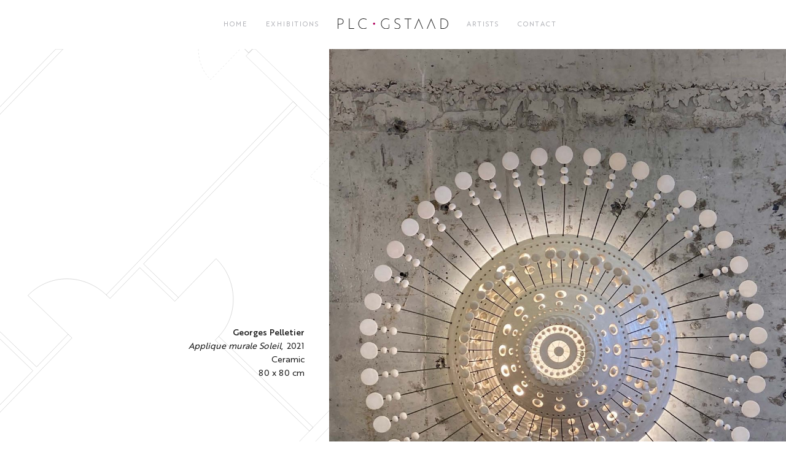

--- FILE ---
content_type: text/html; charset=utf-8
request_url: https://www.google.com/recaptcha/api2/anchor?ar=1&k=6Lc0nEghAAAAAFltpfBJaJONufEgbhHCAJ20voIT&co=aHR0cHM6Ly9wYXRyaWNpYWxvdy5jb206NDQz&hl=en&v=PoyoqOPhxBO7pBk68S4YbpHZ&size=invisible&anchor-ms=20000&execute-ms=30000&cb=8jzm6ldwo8wc
body_size: 48609
content:
<!DOCTYPE HTML><html dir="ltr" lang="en"><head><meta http-equiv="Content-Type" content="text/html; charset=UTF-8">
<meta http-equiv="X-UA-Compatible" content="IE=edge">
<title>reCAPTCHA</title>
<style type="text/css">
/* cyrillic-ext */
@font-face {
  font-family: 'Roboto';
  font-style: normal;
  font-weight: 400;
  font-stretch: 100%;
  src: url(//fonts.gstatic.com/s/roboto/v48/KFO7CnqEu92Fr1ME7kSn66aGLdTylUAMa3GUBHMdazTgWw.woff2) format('woff2');
  unicode-range: U+0460-052F, U+1C80-1C8A, U+20B4, U+2DE0-2DFF, U+A640-A69F, U+FE2E-FE2F;
}
/* cyrillic */
@font-face {
  font-family: 'Roboto';
  font-style: normal;
  font-weight: 400;
  font-stretch: 100%;
  src: url(//fonts.gstatic.com/s/roboto/v48/KFO7CnqEu92Fr1ME7kSn66aGLdTylUAMa3iUBHMdazTgWw.woff2) format('woff2');
  unicode-range: U+0301, U+0400-045F, U+0490-0491, U+04B0-04B1, U+2116;
}
/* greek-ext */
@font-face {
  font-family: 'Roboto';
  font-style: normal;
  font-weight: 400;
  font-stretch: 100%;
  src: url(//fonts.gstatic.com/s/roboto/v48/KFO7CnqEu92Fr1ME7kSn66aGLdTylUAMa3CUBHMdazTgWw.woff2) format('woff2');
  unicode-range: U+1F00-1FFF;
}
/* greek */
@font-face {
  font-family: 'Roboto';
  font-style: normal;
  font-weight: 400;
  font-stretch: 100%;
  src: url(//fonts.gstatic.com/s/roboto/v48/KFO7CnqEu92Fr1ME7kSn66aGLdTylUAMa3-UBHMdazTgWw.woff2) format('woff2');
  unicode-range: U+0370-0377, U+037A-037F, U+0384-038A, U+038C, U+038E-03A1, U+03A3-03FF;
}
/* math */
@font-face {
  font-family: 'Roboto';
  font-style: normal;
  font-weight: 400;
  font-stretch: 100%;
  src: url(//fonts.gstatic.com/s/roboto/v48/KFO7CnqEu92Fr1ME7kSn66aGLdTylUAMawCUBHMdazTgWw.woff2) format('woff2');
  unicode-range: U+0302-0303, U+0305, U+0307-0308, U+0310, U+0312, U+0315, U+031A, U+0326-0327, U+032C, U+032F-0330, U+0332-0333, U+0338, U+033A, U+0346, U+034D, U+0391-03A1, U+03A3-03A9, U+03B1-03C9, U+03D1, U+03D5-03D6, U+03F0-03F1, U+03F4-03F5, U+2016-2017, U+2034-2038, U+203C, U+2040, U+2043, U+2047, U+2050, U+2057, U+205F, U+2070-2071, U+2074-208E, U+2090-209C, U+20D0-20DC, U+20E1, U+20E5-20EF, U+2100-2112, U+2114-2115, U+2117-2121, U+2123-214F, U+2190, U+2192, U+2194-21AE, U+21B0-21E5, U+21F1-21F2, U+21F4-2211, U+2213-2214, U+2216-22FF, U+2308-230B, U+2310, U+2319, U+231C-2321, U+2336-237A, U+237C, U+2395, U+239B-23B7, U+23D0, U+23DC-23E1, U+2474-2475, U+25AF, U+25B3, U+25B7, U+25BD, U+25C1, U+25CA, U+25CC, U+25FB, U+266D-266F, U+27C0-27FF, U+2900-2AFF, U+2B0E-2B11, U+2B30-2B4C, U+2BFE, U+3030, U+FF5B, U+FF5D, U+1D400-1D7FF, U+1EE00-1EEFF;
}
/* symbols */
@font-face {
  font-family: 'Roboto';
  font-style: normal;
  font-weight: 400;
  font-stretch: 100%;
  src: url(//fonts.gstatic.com/s/roboto/v48/KFO7CnqEu92Fr1ME7kSn66aGLdTylUAMaxKUBHMdazTgWw.woff2) format('woff2');
  unicode-range: U+0001-000C, U+000E-001F, U+007F-009F, U+20DD-20E0, U+20E2-20E4, U+2150-218F, U+2190, U+2192, U+2194-2199, U+21AF, U+21E6-21F0, U+21F3, U+2218-2219, U+2299, U+22C4-22C6, U+2300-243F, U+2440-244A, U+2460-24FF, U+25A0-27BF, U+2800-28FF, U+2921-2922, U+2981, U+29BF, U+29EB, U+2B00-2BFF, U+4DC0-4DFF, U+FFF9-FFFB, U+10140-1018E, U+10190-1019C, U+101A0, U+101D0-101FD, U+102E0-102FB, U+10E60-10E7E, U+1D2C0-1D2D3, U+1D2E0-1D37F, U+1F000-1F0FF, U+1F100-1F1AD, U+1F1E6-1F1FF, U+1F30D-1F30F, U+1F315, U+1F31C, U+1F31E, U+1F320-1F32C, U+1F336, U+1F378, U+1F37D, U+1F382, U+1F393-1F39F, U+1F3A7-1F3A8, U+1F3AC-1F3AF, U+1F3C2, U+1F3C4-1F3C6, U+1F3CA-1F3CE, U+1F3D4-1F3E0, U+1F3ED, U+1F3F1-1F3F3, U+1F3F5-1F3F7, U+1F408, U+1F415, U+1F41F, U+1F426, U+1F43F, U+1F441-1F442, U+1F444, U+1F446-1F449, U+1F44C-1F44E, U+1F453, U+1F46A, U+1F47D, U+1F4A3, U+1F4B0, U+1F4B3, U+1F4B9, U+1F4BB, U+1F4BF, U+1F4C8-1F4CB, U+1F4D6, U+1F4DA, U+1F4DF, U+1F4E3-1F4E6, U+1F4EA-1F4ED, U+1F4F7, U+1F4F9-1F4FB, U+1F4FD-1F4FE, U+1F503, U+1F507-1F50B, U+1F50D, U+1F512-1F513, U+1F53E-1F54A, U+1F54F-1F5FA, U+1F610, U+1F650-1F67F, U+1F687, U+1F68D, U+1F691, U+1F694, U+1F698, U+1F6AD, U+1F6B2, U+1F6B9-1F6BA, U+1F6BC, U+1F6C6-1F6CF, U+1F6D3-1F6D7, U+1F6E0-1F6EA, U+1F6F0-1F6F3, U+1F6F7-1F6FC, U+1F700-1F7FF, U+1F800-1F80B, U+1F810-1F847, U+1F850-1F859, U+1F860-1F887, U+1F890-1F8AD, U+1F8B0-1F8BB, U+1F8C0-1F8C1, U+1F900-1F90B, U+1F93B, U+1F946, U+1F984, U+1F996, U+1F9E9, U+1FA00-1FA6F, U+1FA70-1FA7C, U+1FA80-1FA89, U+1FA8F-1FAC6, U+1FACE-1FADC, U+1FADF-1FAE9, U+1FAF0-1FAF8, U+1FB00-1FBFF;
}
/* vietnamese */
@font-face {
  font-family: 'Roboto';
  font-style: normal;
  font-weight: 400;
  font-stretch: 100%;
  src: url(//fonts.gstatic.com/s/roboto/v48/KFO7CnqEu92Fr1ME7kSn66aGLdTylUAMa3OUBHMdazTgWw.woff2) format('woff2');
  unicode-range: U+0102-0103, U+0110-0111, U+0128-0129, U+0168-0169, U+01A0-01A1, U+01AF-01B0, U+0300-0301, U+0303-0304, U+0308-0309, U+0323, U+0329, U+1EA0-1EF9, U+20AB;
}
/* latin-ext */
@font-face {
  font-family: 'Roboto';
  font-style: normal;
  font-weight: 400;
  font-stretch: 100%;
  src: url(//fonts.gstatic.com/s/roboto/v48/KFO7CnqEu92Fr1ME7kSn66aGLdTylUAMa3KUBHMdazTgWw.woff2) format('woff2');
  unicode-range: U+0100-02BA, U+02BD-02C5, U+02C7-02CC, U+02CE-02D7, U+02DD-02FF, U+0304, U+0308, U+0329, U+1D00-1DBF, U+1E00-1E9F, U+1EF2-1EFF, U+2020, U+20A0-20AB, U+20AD-20C0, U+2113, U+2C60-2C7F, U+A720-A7FF;
}
/* latin */
@font-face {
  font-family: 'Roboto';
  font-style: normal;
  font-weight: 400;
  font-stretch: 100%;
  src: url(//fonts.gstatic.com/s/roboto/v48/KFO7CnqEu92Fr1ME7kSn66aGLdTylUAMa3yUBHMdazQ.woff2) format('woff2');
  unicode-range: U+0000-00FF, U+0131, U+0152-0153, U+02BB-02BC, U+02C6, U+02DA, U+02DC, U+0304, U+0308, U+0329, U+2000-206F, U+20AC, U+2122, U+2191, U+2193, U+2212, U+2215, U+FEFF, U+FFFD;
}
/* cyrillic-ext */
@font-face {
  font-family: 'Roboto';
  font-style: normal;
  font-weight: 500;
  font-stretch: 100%;
  src: url(//fonts.gstatic.com/s/roboto/v48/KFO7CnqEu92Fr1ME7kSn66aGLdTylUAMa3GUBHMdazTgWw.woff2) format('woff2');
  unicode-range: U+0460-052F, U+1C80-1C8A, U+20B4, U+2DE0-2DFF, U+A640-A69F, U+FE2E-FE2F;
}
/* cyrillic */
@font-face {
  font-family: 'Roboto';
  font-style: normal;
  font-weight: 500;
  font-stretch: 100%;
  src: url(//fonts.gstatic.com/s/roboto/v48/KFO7CnqEu92Fr1ME7kSn66aGLdTylUAMa3iUBHMdazTgWw.woff2) format('woff2');
  unicode-range: U+0301, U+0400-045F, U+0490-0491, U+04B0-04B1, U+2116;
}
/* greek-ext */
@font-face {
  font-family: 'Roboto';
  font-style: normal;
  font-weight: 500;
  font-stretch: 100%;
  src: url(//fonts.gstatic.com/s/roboto/v48/KFO7CnqEu92Fr1ME7kSn66aGLdTylUAMa3CUBHMdazTgWw.woff2) format('woff2');
  unicode-range: U+1F00-1FFF;
}
/* greek */
@font-face {
  font-family: 'Roboto';
  font-style: normal;
  font-weight: 500;
  font-stretch: 100%;
  src: url(//fonts.gstatic.com/s/roboto/v48/KFO7CnqEu92Fr1ME7kSn66aGLdTylUAMa3-UBHMdazTgWw.woff2) format('woff2');
  unicode-range: U+0370-0377, U+037A-037F, U+0384-038A, U+038C, U+038E-03A1, U+03A3-03FF;
}
/* math */
@font-face {
  font-family: 'Roboto';
  font-style: normal;
  font-weight: 500;
  font-stretch: 100%;
  src: url(//fonts.gstatic.com/s/roboto/v48/KFO7CnqEu92Fr1ME7kSn66aGLdTylUAMawCUBHMdazTgWw.woff2) format('woff2');
  unicode-range: U+0302-0303, U+0305, U+0307-0308, U+0310, U+0312, U+0315, U+031A, U+0326-0327, U+032C, U+032F-0330, U+0332-0333, U+0338, U+033A, U+0346, U+034D, U+0391-03A1, U+03A3-03A9, U+03B1-03C9, U+03D1, U+03D5-03D6, U+03F0-03F1, U+03F4-03F5, U+2016-2017, U+2034-2038, U+203C, U+2040, U+2043, U+2047, U+2050, U+2057, U+205F, U+2070-2071, U+2074-208E, U+2090-209C, U+20D0-20DC, U+20E1, U+20E5-20EF, U+2100-2112, U+2114-2115, U+2117-2121, U+2123-214F, U+2190, U+2192, U+2194-21AE, U+21B0-21E5, U+21F1-21F2, U+21F4-2211, U+2213-2214, U+2216-22FF, U+2308-230B, U+2310, U+2319, U+231C-2321, U+2336-237A, U+237C, U+2395, U+239B-23B7, U+23D0, U+23DC-23E1, U+2474-2475, U+25AF, U+25B3, U+25B7, U+25BD, U+25C1, U+25CA, U+25CC, U+25FB, U+266D-266F, U+27C0-27FF, U+2900-2AFF, U+2B0E-2B11, U+2B30-2B4C, U+2BFE, U+3030, U+FF5B, U+FF5D, U+1D400-1D7FF, U+1EE00-1EEFF;
}
/* symbols */
@font-face {
  font-family: 'Roboto';
  font-style: normal;
  font-weight: 500;
  font-stretch: 100%;
  src: url(//fonts.gstatic.com/s/roboto/v48/KFO7CnqEu92Fr1ME7kSn66aGLdTylUAMaxKUBHMdazTgWw.woff2) format('woff2');
  unicode-range: U+0001-000C, U+000E-001F, U+007F-009F, U+20DD-20E0, U+20E2-20E4, U+2150-218F, U+2190, U+2192, U+2194-2199, U+21AF, U+21E6-21F0, U+21F3, U+2218-2219, U+2299, U+22C4-22C6, U+2300-243F, U+2440-244A, U+2460-24FF, U+25A0-27BF, U+2800-28FF, U+2921-2922, U+2981, U+29BF, U+29EB, U+2B00-2BFF, U+4DC0-4DFF, U+FFF9-FFFB, U+10140-1018E, U+10190-1019C, U+101A0, U+101D0-101FD, U+102E0-102FB, U+10E60-10E7E, U+1D2C0-1D2D3, U+1D2E0-1D37F, U+1F000-1F0FF, U+1F100-1F1AD, U+1F1E6-1F1FF, U+1F30D-1F30F, U+1F315, U+1F31C, U+1F31E, U+1F320-1F32C, U+1F336, U+1F378, U+1F37D, U+1F382, U+1F393-1F39F, U+1F3A7-1F3A8, U+1F3AC-1F3AF, U+1F3C2, U+1F3C4-1F3C6, U+1F3CA-1F3CE, U+1F3D4-1F3E0, U+1F3ED, U+1F3F1-1F3F3, U+1F3F5-1F3F7, U+1F408, U+1F415, U+1F41F, U+1F426, U+1F43F, U+1F441-1F442, U+1F444, U+1F446-1F449, U+1F44C-1F44E, U+1F453, U+1F46A, U+1F47D, U+1F4A3, U+1F4B0, U+1F4B3, U+1F4B9, U+1F4BB, U+1F4BF, U+1F4C8-1F4CB, U+1F4D6, U+1F4DA, U+1F4DF, U+1F4E3-1F4E6, U+1F4EA-1F4ED, U+1F4F7, U+1F4F9-1F4FB, U+1F4FD-1F4FE, U+1F503, U+1F507-1F50B, U+1F50D, U+1F512-1F513, U+1F53E-1F54A, U+1F54F-1F5FA, U+1F610, U+1F650-1F67F, U+1F687, U+1F68D, U+1F691, U+1F694, U+1F698, U+1F6AD, U+1F6B2, U+1F6B9-1F6BA, U+1F6BC, U+1F6C6-1F6CF, U+1F6D3-1F6D7, U+1F6E0-1F6EA, U+1F6F0-1F6F3, U+1F6F7-1F6FC, U+1F700-1F7FF, U+1F800-1F80B, U+1F810-1F847, U+1F850-1F859, U+1F860-1F887, U+1F890-1F8AD, U+1F8B0-1F8BB, U+1F8C0-1F8C1, U+1F900-1F90B, U+1F93B, U+1F946, U+1F984, U+1F996, U+1F9E9, U+1FA00-1FA6F, U+1FA70-1FA7C, U+1FA80-1FA89, U+1FA8F-1FAC6, U+1FACE-1FADC, U+1FADF-1FAE9, U+1FAF0-1FAF8, U+1FB00-1FBFF;
}
/* vietnamese */
@font-face {
  font-family: 'Roboto';
  font-style: normal;
  font-weight: 500;
  font-stretch: 100%;
  src: url(//fonts.gstatic.com/s/roboto/v48/KFO7CnqEu92Fr1ME7kSn66aGLdTylUAMa3OUBHMdazTgWw.woff2) format('woff2');
  unicode-range: U+0102-0103, U+0110-0111, U+0128-0129, U+0168-0169, U+01A0-01A1, U+01AF-01B0, U+0300-0301, U+0303-0304, U+0308-0309, U+0323, U+0329, U+1EA0-1EF9, U+20AB;
}
/* latin-ext */
@font-face {
  font-family: 'Roboto';
  font-style: normal;
  font-weight: 500;
  font-stretch: 100%;
  src: url(//fonts.gstatic.com/s/roboto/v48/KFO7CnqEu92Fr1ME7kSn66aGLdTylUAMa3KUBHMdazTgWw.woff2) format('woff2');
  unicode-range: U+0100-02BA, U+02BD-02C5, U+02C7-02CC, U+02CE-02D7, U+02DD-02FF, U+0304, U+0308, U+0329, U+1D00-1DBF, U+1E00-1E9F, U+1EF2-1EFF, U+2020, U+20A0-20AB, U+20AD-20C0, U+2113, U+2C60-2C7F, U+A720-A7FF;
}
/* latin */
@font-face {
  font-family: 'Roboto';
  font-style: normal;
  font-weight: 500;
  font-stretch: 100%;
  src: url(//fonts.gstatic.com/s/roboto/v48/KFO7CnqEu92Fr1ME7kSn66aGLdTylUAMa3yUBHMdazQ.woff2) format('woff2');
  unicode-range: U+0000-00FF, U+0131, U+0152-0153, U+02BB-02BC, U+02C6, U+02DA, U+02DC, U+0304, U+0308, U+0329, U+2000-206F, U+20AC, U+2122, U+2191, U+2193, U+2212, U+2215, U+FEFF, U+FFFD;
}
/* cyrillic-ext */
@font-face {
  font-family: 'Roboto';
  font-style: normal;
  font-weight: 900;
  font-stretch: 100%;
  src: url(//fonts.gstatic.com/s/roboto/v48/KFO7CnqEu92Fr1ME7kSn66aGLdTylUAMa3GUBHMdazTgWw.woff2) format('woff2');
  unicode-range: U+0460-052F, U+1C80-1C8A, U+20B4, U+2DE0-2DFF, U+A640-A69F, U+FE2E-FE2F;
}
/* cyrillic */
@font-face {
  font-family: 'Roboto';
  font-style: normal;
  font-weight: 900;
  font-stretch: 100%;
  src: url(//fonts.gstatic.com/s/roboto/v48/KFO7CnqEu92Fr1ME7kSn66aGLdTylUAMa3iUBHMdazTgWw.woff2) format('woff2');
  unicode-range: U+0301, U+0400-045F, U+0490-0491, U+04B0-04B1, U+2116;
}
/* greek-ext */
@font-face {
  font-family: 'Roboto';
  font-style: normal;
  font-weight: 900;
  font-stretch: 100%;
  src: url(//fonts.gstatic.com/s/roboto/v48/KFO7CnqEu92Fr1ME7kSn66aGLdTylUAMa3CUBHMdazTgWw.woff2) format('woff2');
  unicode-range: U+1F00-1FFF;
}
/* greek */
@font-face {
  font-family: 'Roboto';
  font-style: normal;
  font-weight: 900;
  font-stretch: 100%;
  src: url(//fonts.gstatic.com/s/roboto/v48/KFO7CnqEu92Fr1ME7kSn66aGLdTylUAMa3-UBHMdazTgWw.woff2) format('woff2');
  unicode-range: U+0370-0377, U+037A-037F, U+0384-038A, U+038C, U+038E-03A1, U+03A3-03FF;
}
/* math */
@font-face {
  font-family: 'Roboto';
  font-style: normal;
  font-weight: 900;
  font-stretch: 100%;
  src: url(//fonts.gstatic.com/s/roboto/v48/KFO7CnqEu92Fr1ME7kSn66aGLdTylUAMawCUBHMdazTgWw.woff2) format('woff2');
  unicode-range: U+0302-0303, U+0305, U+0307-0308, U+0310, U+0312, U+0315, U+031A, U+0326-0327, U+032C, U+032F-0330, U+0332-0333, U+0338, U+033A, U+0346, U+034D, U+0391-03A1, U+03A3-03A9, U+03B1-03C9, U+03D1, U+03D5-03D6, U+03F0-03F1, U+03F4-03F5, U+2016-2017, U+2034-2038, U+203C, U+2040, U+2043, U+2047, U+2050, U+2057, U+205F, U+2070-2071, U+2074-208E, U+2090-209C, U+20D0-20DC, U+20E1, U+20E5-20EF, U+2100-2112, U+2114-2115, U+2117-2121, U+2123-214F, U+2190, U+2192, U+2194-21AE, U+21B0-21E5, U+21F1-21F2, U+21F4-2211, U+2213-2214, U+2216-22FF, U+2308-230B, U+2310, U+2319, U+231C-2321, U+2336-237A, U+237C, U+2395, U+239B-23B7, U+23D0, U+23DC-23E1, U+2474-2475, U+25AF, U+25B3, U+25B7, U+25BD, U+25C1, U+25CA, U+25CC, U+25FB, U+266D-266F, U+27C0-27FF, U+2900-2AFF, U+2B0E-2B11, U+2B30-2B4C, U+2BFE, U+3030, U+FF5B, U+FF5D, U+1D400-1D7FF, U+1EE00-1EEFF;
}
/* symbols */
@font-face {
  font-family: 'Roboto';
  font-style: normal;
  font-weight: 900;
  font-stretch: 100%;
  src: url(//fonts.gstatic.com/s/roboto/v48/KFO7CnqEu92Fr1ME7kSn66aGLdTylUAMaxKUBHMdazTgWw.woff2) format('woff2');
  unicode-range: U+0001-000C, U+000E-001F, U+007F-009F, U+20DD-20E0, U+20E2-20E4, U+2150-218F, U+2190, U+2192, U+2194-2199, U+21AF, U+21E6-21F0, U+21F3, U+2218-2219, U+2299, U+22C4-22C6, U+2300-243F, U+2440-244A, U+2460-24FF, U+25A0-27BF, U+2800-28FF, U+2921-2922, U+2981, U+29BF, U+29EB, U+2B00-2BFF, U+4DC0-4DFF, U+FFF9-FFFB, U+10140-1018E, U+10190-1019C, U+101A0, U+101D0-101FD, U+102E0-102FB, U+10E60-10E7E, U+1D2C0-1D2D3, U+1D2E0-1D37F, U+1F000-1F0FF, U+1F100-1F1AD, U+1F1E6-1F1FF, U+1F30D-1F30F, U+1F315, U+1F31C, U+1F31E, U+1F320-1F32C, U+1F336, U+1F378, U+1F37D, U+1F382, U+1F393-1F39F, U+1F3A7-1F3A8, U+1F3AC-1F3AF, U+1F3C2, U+1F3C4-1F3C6, U+1F3CA-1F3CE, U+1F3D4-1F3E0, U+1F3ED, U+1F3F1-1F3F3, U+1F3F5-1F3F7, U+1F408, U+1F415, U+1F41F, U+1F426, U+1F43F, U+1F441-1F442, U+1F444, U+1F446-1F449, U+1F44C-1F44E, U+1F453, U+1F46A, U+1F47D, U+1F4A3, U+1F4B0, U+1F4B3, U+1F4B9, U+1F4BB, U+1F4BF, U+1F4C8-1F4CB, U+1F4D6, U+1F4DA, U+1F4DF, U+1F4E3-1F4E6, U+1F4EA-1F4ED, U+1F4F7, U+1F4F9-1F4FB, U+1F4FD-1F4FE, U+1F503, U+1F507-1F50B, U+1F50D, U+1F512-1F513, U+1F53E-1F54A, U+1F54F-1F5FA, U+1F610, U+1F650-1F67F, U+1F687, U+1F68D, U+1F691, U+1F694, U+1F698, U+1F6AD, U+1F6B2, U+1F6B9-1F6BA, U+1F6BC, U+1F6C6-1F6CF, U+1F6D3-1F6D7, U+1F6E0-1F6EA, U+1F6F0-1F6F3, U+1F6F7-1F6FC, U+1F700-1F7FF, U+1F800-1F80B, U+1F810-1F847, U+1F850-1F859, U+1F860-1F887, U+1F890-1F8AD, U+1F8B0-1F8BB, U+1F8C0-1F8C1, U+1F900-1F90B, U+1F93B, U+1F946, U+1F984, U+1F996, U+1F9E9, U+1FA00-1FA6F, U+1FA70-1FA7C, U+1FA80-1FA89, U+1FA8F-1FAC6, U+1FACE-1FADC, U+1FADF-1FAE9, U+1FAF0-1FAF8, U+1FB00-1FBFF;
}
/* vietnamese */
@font-face {
  font-family: 'Roboto';
  font-style: normal;
  font-weight: 900;
  font-stretch: 100%;
  src: url(//fonts.gstatic.com/s/roboto/v48/KFO7CnqEu92Fr1ME7kSn66aGLdTylUAMa3OUBHMdazTgWw.woff2) format('woff2');
  unicode-range: U+0102-0103, U+0110-0111, U+0128-0129, U+0168-0169, U+01A0-01A1, U+01AF-01B0, U+0300-0301, U+0303-0304, U+0308-0309, U+0323, U+0329, U+1EA0-1EF9, U+20AB;
}
/* latin-ext */
@font-face {
  font-family: 'Roboto';
  font-style: normal;
  font-weight: 900;
  font-stretch: 100%;
  src: url(//fonts.gstatic.com/s/roboto/v48/KFO7CnqEu92Fr1ME7kSn66aGLdTylUAMa3KUBHMdazTgWw.woff2) format('woff2');
  unicode-range: U+0100-02BA, U+02BD-02C5, U+02C7-02CC, U+02CE-02D7, U+02DD-02FF, U+0304, U+0308, U+0329, U+1D00-1DBF, U+1E00-1E9F, U+1EF2-1EFF, U+2020, U+20A0-20AB, U+20AD-20C0, U+2113, U+2C60-2C7F, U+A720-A7FF;
}
/* latin */
@font-face {
  font-family: 'Roboto';
  font-style: normal;
  font-weight: 900;
  font-stretch: 100%;
  src: url(//fonts.gstatic.com/s/roboto/v48/KFO7CnqEu92Fr1ME7kSn66aGLdTylUAMa3yUBHMdazQ.woff2) format('woff2');
  unicode-range: U+0000-00FF, U+0131, U+0152-0153, U+02BB-02BC, U+02C6, U+02DA, U+02DC, U+0304, U+0308, U+0329, U+2000-206F, U+20AC, U+2122, U+2191, U+2193, U+2212, U+2215, U+FEFF, U+FFFD;
}

</style>
<link rel="stylesheet" type="text/css" href="https://www.gstatic.com/recaptcha/releases/PoyoqOPhxBO7pBk68S4YbpHZ/styles__ltr.css">
<script nonce="u69rsm4SJVvpQKjLGKF0Qw" type="text/javascript">window['__recaptcha_api'] = 'https://www.google.com/recaptcha/api2/';</script>
<script type="text/javascript" src="https://www.gstatic.com/recaptcha/releases/PoyoqOPhxBO7pBk68S4YbpHZ/recaptcha__en.js" nonce="u69rsm4SJVvpQKjLGKF0Qw">
      
    </script></head>
<body><div id="rc-anchor-alert" class="rc-anchor-alert"></div>
<input type="hidden" id="recaptcha-token" value="[base64]">
<script type="text/javascript" nonce="u69rsm4SJVvpQKjLGKF0Qw">
      recaptcha.anchor.Main.init("[\x22ainput\x22,[\x22bgdata\x22,\x22\x22,\[base64]/[base64]/[base64]/KE4oMTI0LHYsdi5HKSxMWihsLHYpKTpOKDEyNCx2LGwpLFYpLHYpLFQpKSxGKDE3MSx2KX0scjc9ZnVuY3Rpb24obCl7cmV0dXJuIGx9LEM9ZnVuY3Rpb24obCxWLHYpe04odixsLFYpLFZbYWtdPTI3OTZ9LG49ZnVuY3Rpb24obCxWKXtWLlg9KChWLlg/[base64]/[base64]/[base64]/[base64]/[base64]/[base64]/[base64]/[base64]/[base64]/[base64]/[base64]\\u003d\x22,\[base64]\\u003d\x22,\[base64]/MHHDnyvClC3CmMOlIcKIR1IvGEvChMOYCknDtsOuw5vDksOlDRoPwqfDhQbDh8K8w75rw6AqBsKxAMKkYMKFFTfDkk7ClsOqNHpbw7d5wq5kwoXDqmY5fkcAHcOrw6FMXjHCjcK5WsKmF8Kgw6pfw6PDlj3CmknCgR/DgMKFH8KsGXpbIixKX8K1CMOwOsOtJ2Qjw4/Ctn/DhcOsQsKFwrPCkcOzwrpcYMK8wo3CmRzCtMKBwpPCixV7wqxkw6jCrsKOw7DCim3DtQ84wrvCm8KQw4IMwqLDoS0ewoXClWxJBsOVLMOnw65Uw6lmw63CmMOKED9mw6xfw5bCmX7DkFjDu1HDk2ouw5lyXcKmQW/DvQoCdV8wWcKEwqDCmA5lw7/DoMO7w5zDqXFHNVA0w7zDonbDn0UvPBRfTsK9wqwEesOJw7TDhAsFHMOQwrvCp8KYc8OfDcOjwphKY8O8HRgWSMOyw7XCpMKhwrFrw5ABX37CijbDv8KAw6fDh8OhIxRRYWo+OVXDjULCjC/[base64]/DoSrCrcKVW2FKwoTCgCzCo07CtDB+PMKUSMO8J17Dt8K1wobDusKqRibCgWU+L8OVG8O1wppiw7zCrcOMLMKzw5vCgzPCsifClHEBc8KgSyMVw7/[base64]/CmWwaw50gwoMuwqHDpmTDr2bDg1PDrUHDoy3CuxwHe28hwqPCizrDtsKVIwgBICfDp8KOUyPDlhDDsjzCvcK5w67DssK9AGvDkCEhwo4Nw5ZXwrN/wpR/[base64]/[base64]/Dj1QrIQNcw45/w74jw6zDrWxlHzJmOUXCssKlw7p0eBQ9FsOjwpDDrhjDt8OWN0DDjhVjPgh6wpnCpicWwoUVdmHCnsOVwqXDqA7Cig/[base64]/[base64]/CisK+w6/Ct8OvN8K5wrfCqUfDoVHDnzEFwoDDn8O+ccO/[base64]/Coz/Dr8O3w5XCrsKID8KlTC7Du1cvwpoJw4FywqbDlBbDhsO8azDDgE7DjsKDwqjDgjbDi0vDrMOUwoJZECjCn2MowpB+wqxjwoBiOcOIBA1Mw7TCo8KAw7vCgH/CllvCtm/DlT3DpjhXBMOtHwQRL8KGwpnCkisnw7bDuQ7CsMKJdcKjDQPCisKUw4zConjDgj4tw7rCrS83bHJLwqF2EsOeG8K4w4vCk2DCh3PChMKSUsK6SwpLEQcIw7vDgcK6w6zCp2FPbxXCkTogCsOhWkRtczvDmUbCjQ4UwqYGwqYESsKQw6VLw6UAwr1gTcObcSsuSS3Csg/CnzUzBDtiW0HDvsKww4how6vClsO1wohSwqnDr8OKFytpw7/[base64]/CkcO8dMKKw4nCsMKBbMK9FMOBeSzDtMKRSnPDl8KwFMOcaWXCssO9ZcOFwpJ/Q8KYw5/Chy9swpEUcDU6wrjDg37Dt8OHwrzCm8OSTgxZw4LDusO9wo7CikPCsg9wwpV/FsORdMOBw5TCicKuwpfCtH3ClMK8ccO6BcORwq7Dkk9acExxRcOVQMKaOcOywq/ChsKPwpIIwr81wrDCnBEswr3CtmnDs1jCpUbCpkQlwqPDjsKRH8KdwodsYTwlwobDl8OpI0zCrW1Lwo1Cw7p+N8ODS3MxCcKWbmTDhDQ/wrcpwrfDvcKqQMK1acKnwq4zw7jDs8KgW8KSD8KeScKCaV8gwp/DvMKJIxzCl3nDjsK/e3UFThQUXQLCg8KgDsOLw4QLNcK6w45OJFbCo2fCj0bCg2DCn8OHfjXDusOgMcKPwrwkaMKKLA/[base64]/wqvCg8OtUcKyw4vCgiPDoMKiw75EwrB3GCDDmhkjwpFDwo54GEhdwrrCscKPSsOdfmTCh3w9w4HCsMOKw4zDgR5Aw6HDrsKrZMK8Sg5ldBHDjHksR8OzwpPDo35vE3x2BgvCv1DCq0MHwow0CXfChBzDtGpeGsOiw4bCnG/[base64]/CjhgjSsOsAMKLw5IWw5HCkMKww44dVSJGwrzDrXVvJF/[base64]/Dtw/Du0QLCF/DtQbCrMOCwrXCpMKTwr46fMK6ScODw63DoiLCi3PCo07DszfDiiTCvsORw4M+wpUpw64tQifClcKfw4DDvMO/[base64]/[base64]/[base64]/wp/[base64]/w4XCr8O5wphAwqzDpcONw4XCncOgRkhnG8Kywqlmw6DCrVMjcEjDo202F8Orw6zDtsKFw4tzAMODCMOmKsOFw4PCihcTCsO2w5rCr1/DgcOpHS5qwpPDhywDJcOcfUbDrMKdw4Ywwo1Swr7Dvx9QwrLDjsOpw6LDt01swozCkcOYB3xiwpTCv8KRWMKBwoBOX3d6w5EOwpPDlXVYwqjCiit8aTLDqSXCtiXDncK7XMOywoBpbCjCkhbDlwHChxnDkVUiw7R2wqBUw6zCgSDDkBrCk8ORSU/CoXfDncKdJ8KIGARPJHnCgVkOwpDCo8Kyw77CgcOCwqXDpSHCsTLDjHTDh2fDjcKNasK9wpUvwpU5T3xpwoDCgH1fw4oHKH5aw6hBBMKREiTCrXITwrl6O8KwOsKqwqkcw6/DkcOTdsOvc8OnDWQRw7bDiMKGYmJGXcK7wqg3wqDDqSjDgFfDhMKxwos7UR80R3ptwotbwoEHw6hSw5xBFXkqFW3CgyIHw5pLwrFBw4bCpsOIw6zDkArCq8KHFz7CmRrDsMK7wr9Lwo4/ajrCvcKbFDR6TVlBDDzCmnZqw6fCkcKHOMObdcOgQD80w58OwqfDnMO5wq52HsOVwpR2d8Olw7AZw68geyk1w77DnsOxwpvClsKLUsOXw5U/wqfDpMKpwrdDw5o2wqLDsEw5bxbDgsK0RMKgw5lpSMOUSMKbJDTDosOEbVY8wqvCvcK3I8KNTXjChT/CvMKWR8KbIcOKHMOKwrUPwqPDixItw7glB8Okw4fDs8OybisAw6XCrMOeX8KLWWs/wr5MesOfwqZ1JsKDLsObwqI/wrvCrzs1IsK7JMKIH2nDq8O6U8O3w5rCjAVMKFt9X14KWFACw6zDuXpnUsKXwpbDnsOqw7XCscOzZcK6w5zDtsK3w77Crjw7UMKkWV3Dj8O5w64iw5rDt8OtOMOZRxjDng/CnTZMw6PClcKVw4dFKU0ZD8OfEHTCkcO8wqzDoHY0JMOEQ3/CgVVGwrzCv8KSSUPDrWhwwpfCmjjCmzdPJEHCkE8iGQctBcKFw6zDkh3CjcKRfEoZwrxrwrDCoEwcNMOHOg7DlDMVw5HCnHw2YMOKw5fCuAptYGjChcKiRWoBIzvCoH1fwqlNw7ICfEQaw5knP8OxVsKvIwgXDlgLwpLDvcKyUmvDqD0ccADCoF9IQsK/BsKZwpc3VEpJw54aw4LCgzLDtsKcwq97MDnDgcKCVHrCqCsdw7YqORVuVwRcwq3Di8OGw5nCg8KXw6TCllTCmkdqEMO5wpxOZsKfKB7DoUV0w4fClMKQwp/[base64]/DoHx8w68qD09Qw5t8w5rDjMK+KcKWCSMPScKZwosiSXJ7e0LDpMOow48Sw47DrULDrwgcN1c6woFgwoDDj8O+w4MRwrbCswjCgMOzN8O5w5bDlcOuUjvDlQTDvsOIwrU0cC8Hw5g8woJ0w4TCjVrDvC8PCcOEcWRywozChT/CssOCB8KHPMOcNMK9woTCicKxw7R3HWp5wpLCtcKzw7LDjcO5wrdzYsKRCsO6w60lw57DhiDCssOAw4nCjHPCs0h9LFTDksKsw5xQwpXDn0nCpMOvVcKxFsKAw4rDp8OBw7RbwpjDoS/DqcOlwqPCq2LCn8K7IMO6RsKxZEnDscOaNcKDOHEJwr5Dw7XDvlzDk8OYwrNFwrISelJ1w6fCuMOHw6DDlcKpw4XDnsKYw7dlwoZLD8OXZcOjw4jCmMKFw5DDr8KMwrUtw7/DpidKO2wqRMK1w6o2w5HDrSzDth/CuMKCwpHDtg3Ct8OHwoFzw7jDtUfDkRcqw5ZoB8KTUcKcJUjDrMK4w6cTPMKocBc0d8K6wpRqwovCkFTDtsO7w4IlMXA4w6c7V0ZGw6VxcMO8f17Du8K0NGfClsKYSMK5Lh/[base64]/CpgxbRMODV8KRMsO8IMOeal3DlnFpw6/CtQLDhiVXTcKzw4UpwovCvsOaHcOrWF7DocOFfcKgX8Kqw6LDi8KKOgkhbMO3w5TCpCDClXIEw4I6TsO4wq3CsMOsBxA9ZsO5wrjDsH1MX8Kuw6fCvELDt8O7w5tCe3VmwrfDuFnCicOnw7IOwrHDvcKawrfDgFVcfkjCk8KRLMKcwqHCosKnw7how57CsMOtK1/DtsKWUhXCscKocifCjwLCgMOZemjDqzjDmsKsw4B7OcOxfcKCIcO3HBTDpMONcMOhH8OzGcK4wrDClMKGVg9Uw6nCusOsMmLCpcOuIMKiAsOVwrhVwrx+fcKuw4vDsMOGTMOeMQ/CsmzClsOswrcIwq4Yw7kpw4bDplrCrDbCizXDs23DoMOpb8KKwq/[base64]/[base64]/CksOdwr0vwprDi8KBw60dw6g0w6rDjQXDscKAVXfCgVzCr3YTw4XDvcKzw6R6BsKaw4/ChVkZw7rCuMKow4Ejw4LDrktxNsKJaX3Dj8KDGMOyw7gkw6oMBD3Di8OcJxvCj3pTwogeY8OowoHDnwLCkMOpwrhOw6bDvzYfwrMFwqzDlj/DgHjDp8KPw63CiT/DqMKkwoPDssKewrAHw5DCtxRfXRFDwplAJMK7JsOnb8Osw7pECXPCvnPDrT7CrcKIKh3DncK0wrrCix4Vw6HCv8OGMwfCv1RjbcKPbAHDs0Q8WVRVCcOZIGMbclfCjWfDr0/Ds8Kjw5jDtcOkSMOlL3nDhcKbf1Z6N8K1w7NbNzXDt1pCLMKYw73CpcK/Y8O0woPDsU/[base64]/CuMO5fDDCu8KpDlcXwpJVw7pWeMKOQcOHwqsnwrnCv8OMw7IhwpwXwrkLQn/DtVjCsMOUPF9ZwqPCqDbDncOAwoorcMKSw4zCiTsDQsK2GUjCkMKGW8Oxw6oEw7Qqw6Mtw4hfHcOYQTwywpRqw5jCv8OiSnZsw4zCv2sDHcK+w4bCqMOsw7EQVmLChcK3V8O3HDzDjhLDvm/CjMK2JRzDuwbCim3DtMKTwoTCixwjDW82fC0ZcsK2Z8Kvw5zCoE7DsnAmw67CvVpAD3jDnjXDksOHwrHDgGkGZ8K7wooOw4gpwq/CvcKjwqg4VsOzICs4wqhzw4TCjMO7cwUEHQkww61iwqU5wqbChE3CrMKRwoQ8IsKFw5XCik7Clg7Dt8KKQUrDkB5/[base64]/VsKzAFfCnw/[base64]/w4Z1wqwcwrR/[base64]/woPCqBPCkMOSTyh2GCcNeMKReloCwo3CjTjCtWnCg3XCssK1w4bDhkVZfAlbwo7DnVVJwqhUw60oOMOXawfDr8KbdcKdw6tUYcOnw57CjsKzfzzClMKAwr9aw7LCvsKlRQcyVcK9woXDv8KlwpwTAWxKFh9Wwq/DrcKPwqXDgcKcVsO6FsOEwpnDj8OeV3BkwoRlw7ZNZ19Nw57CtRLCmBlqX8O5woRmDVAMwprCvsKCFEPDqWwsWRhHQsKcRsKMwq/DlMOrwrcHM8Oiw7fDlMOuwppvdBszGsKsw6lxBMKJWirCkWXDgGdJacOUw4jDrHo5SzoOwo3DrhoFw6vDoyoqTncQCcOmWTd7wrLCgEnCt8KMZ8KOw6bCmVRswqdueW8NUwHCq8Kmw7tfwrHCi8OsKFFtTMOYagzCv0rDrsKtSxBMUk/CscKzOzBeUAI/w5Yzw7nDmTvDrcOEJMOvfA/Dm8OZLyXDocKCBwYVw7rConrDrMKYw5TDpMKOwpY0w6jDp8KKYQ3DsXvDlH4iwps0wpPCkicTw73CojHDiTpsw53Ciz03CsO7w6jCvRzCjCJuwrAOw5bClMKowoVlC0BiOMKSA8Kkd8O3wrNHwr/CocKww4MDMQEENMKOBA8POlUawqXDuGjCmQJNVj42w7rCgTYHwqPCkXZiw4nDnjzCqcK0IsK+W18VwqfCrMKVwpXDpsOcw4/CscOBwqHDmMKlwrrDhlPDiXQrw6NfwojDqGnDnsK0J08LZy8Hw4I5BC9rwrcZA8OFZWt0U3HCsMKTwrDCo8OtwqFFwrV6w4Zeb2DDrnnCscKBbz19w5h2XsOacsK7wq0id8KYwooow4lnAUQ6w4ogw58bZ8OYIVDCqD3CijtWw6PDi8OBwrjCjMK/w7zCjAbCqUfDqMK/ecOXw6fCu8KUEcKQw5zCjUxVwrETF8Khw7QLwr1LwqfCqMKhEsKIwrlkwrguahLCs8OYwrbDkQIAwr7DhcKZLsOKwq4TwrjDlG7DncKtw5nChMK1cBLCm3nDkMKkw79lwo/CocK5wrBgwoJrKibCu3fCtFHCl8OuFsKXw4onah7Dh8OtwoRtfQ7DpMKAwrjDhn/CjMKew4HDqMKEKkFfT8OJVBLCsMKZw6UbYcKdw6hnwosqw6bCmMOLMWnClsKRETAPX8Kew5oseg5zHV/DlETDp19Xwrgvw6IoeFkWGsOWwrl5GQ3Ctg/DrUokw45SAAPClsOjfkjDjsKTR3fCh8KBwrZzJnxSXxcjJT3Cr8O3w4bClm7CscKTYsOSwqE2wrsbVcONwqJ9wonCvsKgPsKvw5hvwrxVfcKNb8Otw64EKcKGYcObwrJMw7cLETIkelAhJsOKwrLCiB3Cp0NjBzrCosOcwrHDgMKpw63DlcKiJX4/wpQuWsOGEGTCnMKXw7tSw5DDp8OtJcOnwrTCgFQ1wrrCr8OJw4dpNRx2wq/Dl8K8Yg1CQmzDi8O6wp7DljVXGMKZworDjcOIwp3CqsKCACbDtFfDscObGcOXw6h/d0gkdx3DokRkwqnDmnd+LcOiwpPCgcOjQyUfw7M8wqrDkx/DjEctwpARTMOmLwJxw5fCikXCkB1iI2jChhpeU8KtOsKDwpLDgm4jwqd6TMO2w6LDkcK7CsK3w6/ChMKgw5tdwq8NGcKCwpnDlMK6GS9HbcORfsOmDsKgwotcBSpZwocBwoovNHxfOi7DhxhXMcOUe0IYfk05w6FcPcKfw7HCtcOfNDUlw79pJsKJNMOfwrsjR1PCsEUrYsK9cWvCqMO3F8OXwr1YL8K3w5/Driwbw5crw4V6SsKkORbCrMOoMsKPwp/DscOgwog6f2HCvk/Dkg0vwrojw7PCicKFRx7CpsK1LkXDhMKGacKlV33CrQl/[base64]/w7YDw5zDk3lMwq7DrMO0w74Mw61nw7/Clg7Dm07Dl2zCtcKzbcKqUDJswo7DmHTDlDItEG/ChD3CjcOEwoXDrcO7b1R4w4bDpcK5a1fDj8O/wqpww40IJsKFCcO0eMKNwoMUHMOKwqlswofDm2BSFSl1KsOnwpVULMKJQygfbwIYUsK3MMOuwq8dw6Q9wo1bXMKiOMKXIsOrVFzDuDJMw5BKw7fCiMKKbzZYbsOwwrYMcXjDlXDCuD3DkBJYaAzCvSk9e8KhKcOpYU/Cm8KfwqHCoEbDmcOGw7hqeBpWwoRqw5zCmm5pw4zChlotXRHDqcOBDhdEwpx1wpk4w5XCrzZ7worDssKDeAofIlMFw4Ugw43CoD8zS8KrbyExwr/CkMOIXMOdNXHCg8OOFcKTwpnCtcKeES5tY2QSw5TCj0MQwobCgsKowqfClcO2MzrDil1TXFY1w4/DjcKTX3d9wpjCnMKEWnozRsKNdDZcw6EpwoRVAsOYw4opwqPCjjbDgsOXL8OpEkR6J1suPcOBw7YMacOLw6MCwo0FdFo5wr/Dmm0EwrrCtV/Dm8K8IsKCwpUyQ8KOLMO6WMOnwrHDpHZhw5XCl8Oww5xow4XDl8Obw5bCrF3CgcKnw5c0LC/DhcOXfQA4DsKew548w7gvJQFDwoQywp1nWnTDqx4cGsK9LMOzScOYwq9Ew4xIwq7Cn1YpEDTDgX8RwrMuFRYOEsKdw5HCsSI5fgrChWvCtMKBJcOKw6PChcOJCDR2Jz1uLA7DknvDrnnCgSJCw5cBw4grwqhwUBkrGMK/Yjpfw6pcTDHCisKtV2fCrcONFMKYasOAw43CosK9w5Y8w6hMwq4tZsOsb8Omw57Dr8OOwow6BsKgw7lVwrvCmcOLDsOowr0Qwq4QUkNvBzg6wrrCq8KxYMKWw5gWw5vDs8KAGcOFw6XCkjjCkRDDuhcKwrYoJsOiwr7DvcKTw6bDuR/DuXgcHMKuTRxEw5XDtMKvScOqw71dw49Cwo7DkUTDg8OeJMOuS1RswpdEw4kjSHUAwpBfw6HCpEM0w4oGWcOMwpvDi8OGwrtDXMOKRSROwocPecOew5bDrwzDkEEJNUNpwps4wrjCvMO1w6fDkcK/w4LDlsKlWsOjwpPDvnwiYcKwS8Kuw6R6w6rDk8KVZ07Do8KyMAvDr8K9CMOfCzsBw6jCjw7CtG/DtsKRw47DvsK2WH1mD8OMw6JdfVRnw5rDo2YKUcKbwpzCtsKKIVrDiQNjWhXCkwHDusKhwoXCsA7CqcKOw6jCr0zCiTzDrkcbbsO3UEllEV/DojFYV14NwrfCncO6ASpsdTzCvMOfwqQPAgo0WR/[base64]/CvRZlVXDCrTbDucK9CcKyw4DDtyXCu2zCuQZtw4vChMKxVXXCjjwneiLDh8O+XcKWCHXCvAnDlcKafcKTIsObw6rDnHAEw67DpsKdPyhjw57DklzDsHFBwrBswqzDpnQqPBjCrRfCnAcUIX3DlRTDi3fCtDXDtBYJFSRLIQDDuS4dH0gTw5FqbcOtdFYjQW/Dv2VFwr1Zf8KgasKqU1wpb8OAwqXDs3hIKsOKYcOzT8Okw58Vw5tOw57ChHAnwqNFwo7CoTjCiMKTVXjCozpAw4PChsOOwoFnw7x2wrR/[base64]/[base64]/CkMOFJXtSwoXCoHHDt8K6wqLDu8K6wrjDnMKxBsKAW8KQwpIqFwJZBCPCicOTYMOXRcK1A8KhwrPDvjjCizjCinoHd1xQMcKtVgnCswzDoHzDpcOAb8O/[base64]/bWXCgEbDlFrCj8K3ZcOOwqp2R8K0w40aYMOJEcO/ezXDuMOyCR/Cqw/Dp8OCYSjDg3xxwqc7w5HCgsOeF1/[base64]/[base64]/DicKhSBnCv1VmGsOGwovDuMOGe8Ocw4LCinPDszg7TMOTRgFuW8K7LsKJwpwcwoxwwrvChsO6w57CoG9vw7LCuno8aMOuwrplPsO5IR0IbsKWwoPDq8OEw7vDpHfCksOtw5rDm3DDjQ7DtQ/Dm8OpJHHDiW/CmiHDvg5SwqB2woxbwrHDlj5GwqnCvnkNw77DtQ/[base64]/DgcK5woRPWsKALMOoK8KNwpDDsW3CsR5yw5LDuMOYw4/DqxvCvWkEw65yRnzCi3d0SMOzw6BTw7/[base64]/CgAvCmsKIwqoBPsODM0wGw51+NsK3wpYDO8K9w4gsw6nCvlrCvsO8TsOaCsKZQcKpVcKMHcOfwqkwBC/DlnfDrTUHwphqwpcUI1I8I8KFJsOsLsOPc8K9b8OJwqfCvF7CucK8wrsZbcOlEsK3wqMibsK7V8Oywq/DmSAPwrk0Fz3Du8KgPMOWVsOBw7NBw5nCi8OiPARqaMKBC8OjVcKTCiR9NMK9w4bCvhXDssOOwp5RNsKhGXA6N8OIwr/CusOGRMO7wp8xBcODw4AsfEvDl27CjsO5wrpDacKAw45oOy5ewq4/IsOSPcOFw6gNQcKbLCgtwo7Cv8KKwpRyw4jDjcKaOU3DuUTCsG01C8ORw6QjwofCmn8ZGUofNH4iwq0KBBNTPcOdKlBYPH3Ci8KvAcK/[base64]/Dh8OFMsOfwoldw7DCsHlJDVQ2TcOlPFvDpcOJw5oZMcOCwo4aMVU6w7XDvsOswpPDkcKHIcKvw4ELfMKHwr7CnR3CocKbT8K/w4AywrnDlzY4di7CisKVHVNsA8O9UxBkJT3DpizDqsOZw6PDiwsvEiU7EQHCicKHbsK0fSgfwoAXDMOlw7t2TsOKBcOzwoRsG3tlwqrDtcOuYjPDmMK2w5R4w4rDtMKpw4DDi0LDtMOJwoFfFMKWAFLCl8K7w4DCkC9FDMKUwod9wrrCrjk9w4nCv8Kaw6/DgcK1w7A1w4vCnMOfw5tvDkd3DEklWQbCsRhaEG0nbCsJwpw8w4BbbcOsw4ASIjnDvcOcB8KTwqgDw4UUw6bCusK8WCtWDk3Dl00rw5rDkAIzw6TDmMOREcK/Kx7DrcOlZVzCrEkNYk7DpsKUw7YWfsKpwpZLw4Zswqpqw7/DrcKTJcO1wr4Lwr4XRMOxO8Kdw5XDo8K1LDVMw7DCol41amtFEMKoKj8owp7Dvl/CjxxEQMKVacKfRxPCrGbDjcOxw4zChMOZw4AufFzCljpVwqp8Wj9VAcKuThB0BH3Coyxfa2R0aHhNdkggMTfDuTYOWsKhw4J6w6nDvcOTBsOhw5w3w6NgVWDCqsKCwpJCJFLCtTRuw4HDtMKkDMOTw5ZqC8KNwo/CpMOGw6LCmxDDg8KDw4h/RT3DpMKPRMK0BsKeYy8NGDVTHxbCpMKYwq/ChDXDrcKhwpdJXMKnwr9jFsK5csOXNcKsLHzCvgfCqMKUSXXCgMKxQ3g5dsO/dUlmW8OwBCHDp8Oow78uw5HClMKbwpApwpQMwpXDvWfDr0HCrsKYHMKfCA/CpMK5JWPCqMKbBsONwrE/w5c0a39Gw5QiN1vCssKgw6XCvn99wrVwVMK+BcKOH8Kuwpk2MnJwwqDDvsOTXMOjw7fClcKFOFRXYsKOw6LDjMKVw7bCqcK1EVnCrMOIw7DCtBDDlijDjhNBUD/[base64]/CucKKw7LChMK4Z8OHEkHDrgzDqwUBesKCSsKoFCcpw6LDvjRhfcKQwo85wrw0wpZywrMXw6DDjMOAb8KnYsO8bU8awqphw7c0w7TDln9/GXfCqWJnOFR4w795KQguwpBnTgPDqcKFMgU+Dno+w6DCuzlGYMO/w6QGw4bClMOPMhItw63DpTpVw5UbA1jCsBduKsOtw71Fw53CisOiesOhFSPDiVVcwo/CtMKjQ3BEw4/CpmgVw4bCvFzDtcOUwq4zJcKDwo52W8KoDhfDsD9gwp1Rw7U5woTCoA3DosKRCFXDpTTDpybDugHCm2cBwrhmfQnCuz/CvlgXdcKEw7XDjsObUVnDpURew6HDl8OhwrRqA2rDusKMZ8KLZsOGw7B8OS7ChsKFVjLDnMOvLVNJb8Ojw7vCgUjCpsKRw6LDhy/Cgjddw4/DnMKEEcKcw6zCmcO9w6/[base64]/ClilFw4DDucOjPsODw4jCqcOPw5tkSioWP8OUUcO5LwcXwpQ0JsOGwo/DnTQaBjvCmcKKwrJdGMKgWnPCusKXNGhlwqp5w6TDsU/ChHlGD1DCo8O9LMKswrctRipSIi4hXcKqw4sRGsOjMsKgay0Zw7jDmcKow7U1OH7DrRrCvcKbaww7eMKjJxXCqlPCiE1bZy4xw5bCicKpwoTCk2fCpcOGwo0rEMK8w6DCmnXCkcKQbcKiwpwzMMKmwpvDnHjDqRrCpcKSwrHCsBrDosKQdcOow6/CuWg2AsKWwpRgbMOKBDFkH8KAw7Q2wpxlw6LDmycCwrPDtE1vT1E0KsKXICZAF1rDjmpRUTRjNDQjOjjDlQHDtiXCnS7CmMKVGTjCmQ7Dg3Mcw4/[base64]/DkMOTZnZWLMKjw6tbYQIxw482wonDpG9HK8O2wq8lwoRDB8OXV8Krwp3DksO+RCbCty/Cg0/ChsOVNcKlw4IbSyTDsT/CvsOSw4XCscKhwr7DrWjDtcOnw57DqMOnwrnDqMK7NcKYJBIYNzzCoMODw67DmydkZjlNHsOhAxQxwrrChCTDuMOiw5vDscO/w7HDiCXDpTkKw5PCqxDDpkUDw5bDj8KdJsKMwoHDssK3w7pNwrhQw5/DiEwow5ABw5FzXsOSwpnDicOqbsK7wrTCpj/ChMKJwpvCrsKgclLCjcONw5QZw5lOw5wWw4FNwqXDjUTCqsKDw4PDg8O+w47DtMOrw5BDwqfDpzLDkHI4wpPDjiHCncOAXitGWTfDmgDCr2IvWm9bw7PDhcKUw7jDlMOaDMO/[base64]/[base64]/Do1vDj1cMw4w2wp1Zw59lwpjDuQ/DuBbClAVcw7gww4Mrw47DmcKww7/CtsOWJX3DuMObVi8Hw45TwpNkwpVdw5YINWtAw7PDkMKLw4HCoMKAwr9NR01+wqB+fF3CkMOVwrXCi8KswqwCw508N1NGIjdraXp5w4VUwo/Ci8OBwrvCnBHCicK+w43DkSBBw5dtw4tAw6XDpTjDp8Kkw5rCusOyw4DChRgmc8KfC8OGw6ULJMKgwoHDu8KQCMOfWcKOwoHCvnc7w5J/w57DgcOQOMOjS37Cu8O1w4xqw5HDt8Kjw6/DkElHw5HDlMOTwpEywqDCtkA1w5RxHMO+wr/DjMKBMQ/DusOowottS8OoS8OBwrLDrVHDrjwYwp7Dll1aw71+FsKHwrgRFcKsSsKbAkxdw4ZDYcO2eMKzH8Kae8KqWMKMaw1SwpV1wpvCjcOmwpLCgsObDsO5TMKjEcOGwrXDgV8LEMOoGcOYFcKqw5Muw5nDtmfCqQZwwr8rVl/Dg2BQekjCg8KEw7wJw5YKFMK6eMKow4vCqMKYJl3CqsOCesOpVQgUFsOrVCJ8R8Olw6gUw7vDjxTDnRbDuA9yKn4Oa8KtwqzDhsKSWXfDpsKHLsOBCcOXwpjDuwsBZTZ/[base64]/[base64]/wozCvMKOfi0ewqjDg8K3w5zCr8OMACLClcKQFRDCgjHCgX3Cr8OFwqjCgy1nw61gcBYLAcK/KTbDlFohAmHDvMKawp3DsMKZcyDDocKHw4orF8K3w5PDk8Ofw43DsMKfZcOnwo18w5c2wqLCvMKkwpTDpMKVwrHDtcKXwonCuWs8DhDCrcO8RMKxBmpqwoBewrjCmMKww4rDmW/CrMKRw5vChBxqJxAtOErDokvDgMOEwp5SwpYgUMKVwrXDncKGwpotw5ldw5wwwq1hwr5EBcO4G8KlFMKNS8OYw6JoMMOudsKIwrrDrTLCgsKIKEvCr8Ozw6N6w5hTT1QPYxfDgzhWwo/CvcKRYl0uw5TDgxfCrX8jNsKLAGNtbWYHH8Kma1BBPcOVcMOSWkLCn8OlaHvCiMKIwpVXYFTCvMKnw6rDrkDDqH/DmG5Iw5/CjMK2IsKAd8O6ZF/DiMO/fMOFwoHClxrCuxMYwqfDtMK8w43ChynDpSzDgMO4N8KCFVBobsKQw4bDscOHw4YHw6DDicKhcMKYwqszwolHfnzDuMKJw4wvSHNswodHPBnCu33CrwfCmgwKw7sKdcKWwqLDuUhXwqFyPCDDoTjCksKcHEplw5sMSMK2wqYFQMKDw6g3GF/CkRbDu1pbwpbDuMKAw4sCw4JvCyrDq8KZw73DuRBnw5HCtnzDh8O+PCQBw4FtccOIw5EtV8KRYcO1BcKnwrfCvMO6wqtKBcOTw60fV0bDiAgcZ0bDu14WbcKJPsOEAAMNw4thw5rDpsO/RcOXw5zCjsORRMKzLMO0RMK2w6rDkETDiEUwSBp/[base64]/EcO3HnzDr8Kowrl2WG3DgUBVw4NQw67Du38Hw7QYQkVwSHrCkjA5LsKhD8Ojw4VaQ8K4w7/Cs8Ogwq4zOi7CjMKTw4zCl8KZZcKgIyBoLHMMwoErw50Xw4hSwrPCmB/CjcOVw5EUwrxcLcKDKR/Ckh9NwqjCqMKkwpLDnzLCvwYVL8K9I8KJHsOdNMKGGV7CqDEvASQuX27DvD94wqrDjcOsfcKTwqkVTsOEdcKUM8K4DWZSUmNkBwTDhkcgwp1fw7TDhh9UcsK+w5nDocKTRcK1w5NJW2MTEcOPw4/CnlDDmADClcO0SU5Lw6A9wrR1M8KcfynChMOyw47Cg2/Ck1d4w5TCj2LClgbCuQsSwqrDm8OYw75ZwqkLeMOXF2TCsMKbAcOuwp3DjAQfwoDDhcKADyoad8OuIjkyQMObOUfDssK7w6DDn0FlJBIgw6TCjsOMw4ptwpDDuVXCtAtBw5nCiDJjwo0iXT0XTkTCqMKww5XCjMKrw700QyjCqiV1wqZuCsKrVMK1wo7CsjcKcx/[base64]/[base64]/Tzscwo4JdTjCuWx9wok8w4XDh8K1cW7CiU/Di8KncMKKZsOsw7FqQcKNOMKHT2HDnHJFJcOEwr/[base64]/w43CksOZw6/DmcKSw6BtwoAsw4R4QTLDggzDlEcQfsKSTsKkYcKkw6fDiQR4w5AJYA/CrUQtw5FaIAzDgsKLwqLDtsKBwrTDvyhAw4HCncKTH8OSw7tHw60/G8KWw7pWZ8KEwqzDpmLCk8K4w43CvgkyesK/wppTIxTDgcKOEGTDqcOOOHlpdGDDqX3CsVRGw5EpUMOadMOvw7fDisKsLG3DnMOvwpfDisKWw5hww7N5VsKKw5DCuMKzw4XDhmbCksKvAlNMYXLDnsOjwpNmLWISwoHDmHpzS8KEw6kKZsKEZU3CmRfCoWjDkG0lFhbDh8OGwrtRH8OTOgjCjcKETlt0wpjDmMKGwo/DjDzDjl5pw5ExUMKzJ8OUFzgIwpnCvgPDm8O7CWzDsk9KwqXDpcKCwokGPsO7SlnCi8OrTG/CsGJPWcO6LcK5wqfDscKmTcKBHcOaC0JUwrLDisKrwp7Cs8KiLyXCpMOWw4tuK8K7w5fDssOow7BICzPCoMK/ICgHbiXDnMOpw5DCqcKuYhUvJsOtHcKWwq4nwoEOXGDDo8O0wpkPwp7CkzvDp23DqsKsacKwb0E4J8OdwpxVw63DgyzDu8Oae8OldTzDoMKEQsKDw7oncDA1SGYsQMKJUXnCrcOjeMOSw6HDuMOEKcOBw6RKwrPCncKJw6cRw7oNN8OUBDdLw4RiWcONw4MQwpsBwq/[base64]/CoSHCjBHClRxqUsKqCMKwccOyB8O3ZcOCw5QGJHRWMD/CpcKsdTTDpsK9wofDlBbCpMKgw6wjXFjDizPCsw5lw5IBZsKyHsOswp1LDEchRMKRwpt+ecOtfTfDhXrDvRMGUgE+RsOgwrxxeMKzwqBOwrVrwqfDsl1rw59eWQLDlsO8fsOIJznDvxMVXEjDtl7CicOiTcOfOjgVaEzDu8OiwqjCtS/CgRoNwo/ClRrCv8KKw4DDpMOeKMO8w4fDlcKlVAoVP8Kww7/DgEJwwqjDh03DtcOgG1/DqEhSXGI6w6/DqEzCpsKVwrXDuEZzwrYJw5dTwqkEfm/DvRbDjcKww53DqMKjasO6THxqW2vCmcOMAU3DqWwMwpnCtWNyw5U7O0VoeAlkwrjCqMKkIg1iwrHCq3tIw7I6wobCksO/SDTDt8KewofCkXLDsQVdw4XCuMOMC8KlwrXCqcOOwoBAwqYNMMODV8OdNcOlwq/DgsKmw6fDnBXCgDzDv8OddsKWw4jDt8KLAcOqwo4PYBrDhDDDjFUKwq/CqD8hwozDusOEcMKPT8OMKT7Dk0HCuMOYOcOOwqVgw5LCk8K1wonDhhU0R8ODDkPCmU3CkVjCpk/Dq3A7wosVAMKUw6zDr8KawpxkXhfCkXdOCljDqMOcIMK5dDMdw4wOfsK5fcKWwrvDjcOsGALClsK4wrjDsC08wprCoMOCIsORUcOMLSHCqsOwTsOOcgsLw6Iewq7DicONI8OFHcOEwo/CuXjCglEcw77DpRjDqnw+wpXCoxYrw7hafEIdw7kZwrtXDkrDrRnCpMKDw7PCun3CssKSNcOyCH1uEcOWOMOQwqLDoybChMOSM8KrMiHCrcK8wq7Ds8OzIknCkMOpPMK+wpV6woTDj8KdwrPCq8OOaR7CokHDjsO1w5wZwrrClsKNOSoWHnUVwqzCr0gdMgTDngZMwr/DsMOjw70FM8KOw4dEw4UAw4dGRnPClsO2wpopbMKPwpJxScKAwrI8wrbCinM7HsK6wpfCoMOrw7Jgw6/DrwLDmFcQKSNkVmnDgsO4wpMHdx4pwrDDlsOFw5zCvFrClMKjc2wlwr3DoWE0EsKEwrPDv8OeesOSGMOdwqrDkn15QFbDpRnCvMOTwpnDm33CucOKPBXClcKOwoB/[base64]/CrHoFw4s4wq0eKMO6woRdw6jCo1LDt8KvDULChwIkTcORCj7DoAo/FG0eRMK/wpvDvMOnw5FYAkXDmMKKRT1Ww5EmF3zDr2zCjsK1UMKEasOXbsKEwqbCm1vDv33ClcKuw4Maw51yBcOmw7nChQ/DnhTDgFTDpn/DhSrCnGTDoggHZ3TDtA4UbSp9MMKSaizDk8O2wrjDocKswpFJw5s6w53DrEHCplp0asKBYjM8Ui/CkMOzMzHDicO7worDmhV3PXPCv8KXwqAVXsOYwpY9woZ3L8OvZw48HcODw600Ult/[base64]/DnEV0wqJRbAXCsXnCs8Kcw7VHw5ZbD8OiE8K9YcKwbMO9w4/CtsO4w6XCgD9Ew50EdVZcd1RBXMK1HMKeBcOHBcOeIQ5dwrBawobDt8KgHcOhIcORw5kfQ8ODw7ABwpjCscKfw68Jw4JXwpfCnh0VV3DDj8O+acOrwr3DpsKvbsKhI8Orcl3DgcKmwqjCrAtLwp/DicKKNMOdw7QrBsOtw7TCpSNDY1Qpwq8xY1zDhnNAw53ClcKEwrQ8wpzCksOkwozCt8KAMEXChC3CshjDncKow5RedcKGfsKNwrNrEx/CgnXCp0AqwqJ5JTnCh8KOwpfDrRwDLiYHwoBAwrpewqU6PCnDlnDDvlR1wo8nw74pwpAiw7PDkFHCgcKnwrXDjcO2KyIswonCgivDtcKOwp/CnDbCu00RVnlXw6LDsh/[base64]/wpNINBo8woLDphhgwq5nwo/DhcOuwqVJM1c1ZsOmwrNowpgWeRJyfMOXwq9PPAoYPEvCiDfDr1sew4zCiFbDlcOWG3ouTMKlwr7DvQ/DpApgIwPDiMOwwrU5wrtyFcKLw4PDmsKpwo/DucKCwpjCu8KmLMO9wrTCmT/CjMKLwrMvWMKNPAJswpLDicOrw5nCuF/[base64]/w7AtwpXCucOoNMO7wqTCq8OOw4rCgXZvJcKrYnTCjyJ5w57DgcKaIGQIRMKow6UOw5QmVyTDusKWDMKlQUjDuh/CpMKbw4JpJHc9SUxsw5kBwrl3wpHDo8K8w4PCiADCogFOUcKtw4Y7MCHCvcOuwq1xCClZwpRea8OnUlLCtRgYwoPDtUnCmUQ9PkkoAXjDhDc2wo/DnMO0OB1UNsKdwoJgRcKiw7bDtUEmUE0ZUcORTsOzwo3DpcOnwrUCw6nDrFTDpsKLwrkIw79Jw5AibW7CqFAJw6HCkivDmMOMc8KVwoUlwr/DvsKYesOQccKmwqdEV03CmjJuPcOwcsOjHsKrwpAvKUvCs8OzUsK/w7vDscOZwosLAxAxw6XChcKZBMOJwqUzI3bDnQXDk8OfAMOYPk0yw5HDucKiw6kURcO/wrwZMcOsw41XesKQw4lcCsOCMQ\\u003d\\u003d\x22],null,[\x22conf\x22,null,\x226Lc0nEghAAAAAFltpfBJaJONufEgbhHCAJ20voIT\x22,0,null,null,null,1,[21,125,63,73,95,87,41,43,42,83,102,105,109,121],[1017145,420],0,null,null,null,null,0,null,0,null,700,1,null,0,\[base64]/76lBhnEnQkZnOKMAhk\\u003d\x22,0,0,null,null,1,null,0,0,null,null,null,0],\x22https://patricialow.com:443\x22,null,[3,1,1],null,null,null,1,3600,[\x22https://www.google.com/intl/en/policies/privacy/\x22,\x22https://www.google.com/intl/en/policies/terms/\x22],\x226WMgoICYsOequAheME33K4+OZ/AwIBGakebP/YXm5fc\\u003d\x22,1,0,null,1,1768796427674,0,0,[79,98,50],null,[104,190,66,77],\x22RC-cruzZXJZ0O6U7w\x22,null,null,null,null,null,\x220dAFcWeA4nfzUzbMKKkzK-3fg2l9c8jTizqWgKjiwFimEe5Y242Yy4dtEr-c33vNaGK7oubxVSrOemYjOnrlYFWHnhfA1p-XWkJw\x22,1768879227958]");
    </script></body></html>